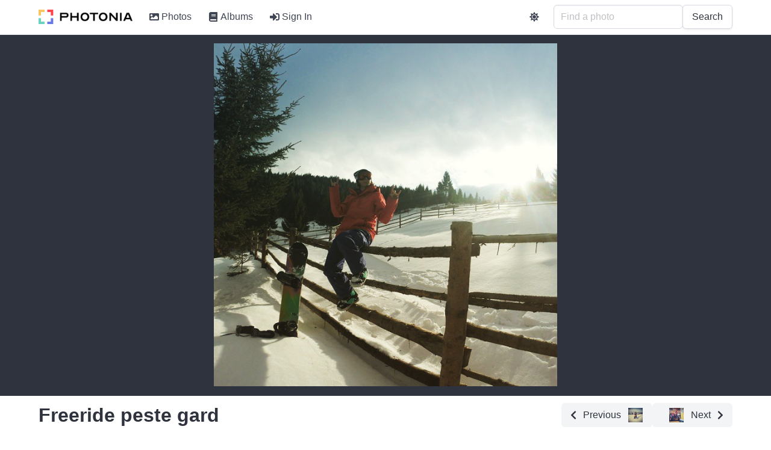

--- FILE ---
content_type: text/html; charset=utf-8
request_url: https://photos.rusiczki.net/photos/16281781366
body_size: 8300
content:
<!DOCTYPE html>
<html>
  <head>
    <title>Freeride peste gard - Photonia</title>

    <link rel="apple-touch-icon" sizes="180x180" href="/apple-touch-icon.png">
<link rel="icon" type="image/png" sizes="32x32" href="/favicon-32x32.png">
<link rel="icon" type="image/png" sizes="16x16" href="/favicon-16x16.png">
<link rel="manifest" href="/site.webmanifest">
<link rel="mask-icon" href="/safari-pinned-tab.svg" color="#5bbad5">
<meta name="apple-mobile-web-app-title" content="Photonia">
<meta name="application-name" content="Photonia">
<meta name="msapplication-TileColor" content="#da532c">
<meta name="theme-color" content="#ffffff">


    <meta name="description" content="">

<meta property="og:url" content="https://photos.rusiczki.net/photos/16281781366">
<meta property="og:type" content="website">
<meta property="og:title" content="Freeride peste gard">
<meta property="og:description" content="">
<meta property="og:image" content="https://photos.cdn.rusiczki.net/photo/16281781366/freeride-peste-gard-large.jpg">

<meta name="twitter:card" content="summary_large_image">
<meta property="twitter:domain" content="photos.rusiczki.net">
<meta property="twitter:url" content="https://photos.rusiczki.net/photos/16281781366">
<meta name="twitter:title" content="Freeride peste gard">
<meta name="twitter:description" content="">
<meta name="twitter:image" content="https://photos.cdn.rusiczki.net/photo/16281781366/freeride-peste-gard-large.jpg">


    
    <script src="/vite/assets/application-n69_6fVj.js" crossorigin="anonymous" type="module"></script><link rel="stylesheet" href="/vite/assets/application-CSfOPBmu.css" media="screen" />

    <meta name="viewport" content="width=device-width, initial-scale=1">

    <script defer src="https://use.fontawesome.com/releases/v5.15.4/js/all.js"></script>
    

    

    <script>
//<![CDATA[

      window.settings = {"root_path":"/","photos_path":"/photos","albums_path":"/albums","tags_path":"/tags","users_sign_in_path":"/users/sign_in","users_sign_out_path":"/users/sign_out","users_settings_path":"/users/settings","users_admin_settings_path":"/users/admin-settings","stats_path":"/stats","about_path":"/about","privacy_policy_path":"/privacy-policy","terms_of_service_path":"/terms-of-service","graphql_path":"/graphql","sentry_dsn":"https://99db070b018d4c10bdf5d3426184f774@o235635.ingest.sentry.io/4504933290541056","sentry_sample_rate":1.0,"site_name":"Photonia","site_description":"Photonia is a photo sharing site.","site_tracking_code":"","continue_with_google_enabled":true,"continue_with_facebook_enabled":false,"google_client_id":"1001813754179-e5qgubr1k4787qblpaklhoilih0mgcri.apps.googleusercontent.com","facebook_app_id":"560245602871568"}
      window.gql_queries = {"homepage_index":"query HomepageQuery { latestPhoto: photo(fetchType: \"latest\") { id title extralargeImageUrl: imageUrl(type: \"extralarge\") } randomPhotos: photos(mode: \"simple\", fetchType: \"random\", limit: 4) { collection { id title intelligentOrSquareMediumImageUrl: imageUrl(type: \"intelligent_or_square_medium\") } } mostUsedTags: tags(type: \"user\", order: \"most_used\", limit: 60) { id name taggingsCount } }","albums_index":"query AlbumsIndexQuery($page: Int) { albums(page: $page) { collection { id title photosCount coverPhoto { intelligentOrSquareMediumImageUrl: imageUrl(type: \"intelligent_or_square_medium\") } } metadata { totalPages totalCount currentPage limitValue } } }","albums_show":"query AlbumsShowQuery($id: ID!, $page: Int) { album(id: $id) { id title description descriptionHtml photos(page: $page) { collection { id title intelligentOrSquareMediumImageUrl: imageUrl(type: \"intelligent_or_square_medium\") isCoverPhoto canEdit } metadata { totalPages totalCount currentPage limitValue } } sortingType sortingOrder canEdit privacy } }","tags_index":"query TagsIndexQuery { mostUsedUserTags: tags(type: \"user\", order: \"most_used\") { id name taggingsCount } leastUsedUserTags: tags(type: \"user\", order: \"least_used\") { id name taggingsCount } mostUsedMachineTags: tags(type: \"machine\", order: \"most_used\") { id name taggingsCount } leastUsedMachineTags: tags(type: \"machine\", order: \"least_used\") { id name taggingsCount } }","tags_show":"query TagsShowQuery($id: ID!, $page: Int) { tag(id: $id) { id name relatedTags(limit: 5) { id name } photos(page: $page) { collection { id title intelligentOrSquareMediumImageUrl: imageUrl(type: \"intelligent_or_square_medium\") } metadata { totalPages totalCount currentPage limitValue } } } }","photos_index":"query PhotosIndexQuery($page: Int, $query: String) { photos(page: $page, query: $query) { collection { id title intelligentOrSquareMediumImageUrl: imageUrl(type: \"intelligent_or_square_medium\") canEdit } metadata { totalPages totalCount currentPage limitValue } } }","photos_show":"query PhotosShowQuery($id: ID!) { photo(id: $id) { id title description descriptionHtml largeImageUrl: imageUrl(type: \"large\") extralargeImageUrl: imageUrl(type: \"extralarge\") takenAt isTakenAtFromExif exifExists exifCameraFriendlyName exifFNumber exifExposureTime exifFocalLength exifIso postedAt impressionsCount previousPhoto { id title intelligentOrSquareThumbnailImageUrl: imageUrl(type: \"intelligent_or_square_thumbnail\") } nextPhoto { id title intelligentOrSquareThumbnailImageUrl: imageUrl(type: \"intelligent_or_square_thumbnail\") } comments { id body bodyHtml bodyEdited bodyLastEditedAt flickrUser { nsid username realname profileurl iconfarm iconserver } createdAt } albums { id title previousPhotoInAlbum(photoId: $id) { id title intelligentOrSquareThumbnailImageUrl: imageUrl(type: \"intelligent_or_square_thumbnail\") } nextPhotoInAlbum(photoId: $id) { id title intelligentOrSquareThumbnailImageUrl: imageUrl(type: \"intelligent_or_square_thumbnail\") } } userTags { id name } machineTags { id name } labels { id name: sequencedName confidence boundingBox { top left width height } } rekognitionLabelModelVersion canEdit } }"}

//]]>
</script>  </head>

  <body>
    <div id='app'>
      <nav>
        <ul>
          <li><a href="/">Photonia</a></li>
          <li><a href="/photos">Photos</a></li>
          <li><a href="/albums">Albums</a></li>
          <li><a href="/tags">Tags</a></li>
        </ul>
      </nav>
      <section>
        <div>
  <h1>Freeride peste gard</h1>
    <div>
      <a href="/photos/16112585870">
        Previous
        <img src="https://photos.cdn.rusiczki.net/photo/16112585870/borsing-around-thumbnail_square.jpg">
      </a>
    </div>
    <div>
      <a href="/photos/16315925795">
        <img src="https://photos.cdn.rusiczki.net/photo/16315925795/selfie-thumbnail_square.jpg">
        Next
      </a>
    </div>
</div>
<hr>
<div>
  <div>
    <img src="https://photos.cdn.rusiczki.net/photo/16281781366/freeride-peste-gard-large.jpg" />

    <h3>Date Taken</h3>
    <p>January 18, 2015</p>

    <h3>Date Posted</h3>
    <p>January 18, 2015</p>
  </div>
  <div>

    <h3>Comments</h3>
      <p>No comments yet.</p>

    <h3>Tags</h3>
    <div>
        <a href="/tags/instagram-app">instagram app</a>
        <a href="/tags/square">square</a>
        <a href="/tags/square-format">square format</a>
        <a href="/tags/iphoneography">iphoneography</a>
        <a href="/tags/uploaded-by-instagram">uploaded:by=instagram</a>
        <a href="/tags/perpetua">perpetua</a>
    </div>

    <h3>AI Tags</h3>
    <div>
        <a href="/tags/person">person</a>
        <a href="/tags/human">human</a>
        <a href="/tags/plant">plant</a>
        <a href="/tags/tree">tree</a>
        <a href="/tags/banister">banister</a>
        <a href="/tags/handrail">handrail</a>
        <a href="/tags/clothing">clothing</a>
        <a href="/tags/apparel">apparel</a>
        <a href="/tags/fir">fir</a>
        <a href="/tags/abies">abies</a>
        <a href="/tags/wood">wood</a>
        <a href="/tags/vegetation">vegetation</a>
        <a href="/tags/outdoors">outdoors</a>
        <a href="/tags/pants">pants</a>
        <a href="/tags/conifer">conifer</a>
        <a href="/tags/hydrant">hydrant</a>
        <a href="/tags/fire-hydrant">fire hydrant</a>
        <a href="/tags/photo">photo</a>
        <a href="/tags/photography">photography</a>
        <a href="/tags/nature">nature</a>
        <a href="/tags/light">light</a>
        <a href="/tags/flare">flare</a>
        <a href="/tags/railing">railing</a>
        <a href="/tags/pine">pine</a>
    </div>
  </div>
</div>

      </section>
    </div>
    <div id='modal-root'></div>
  </body>
</html>
